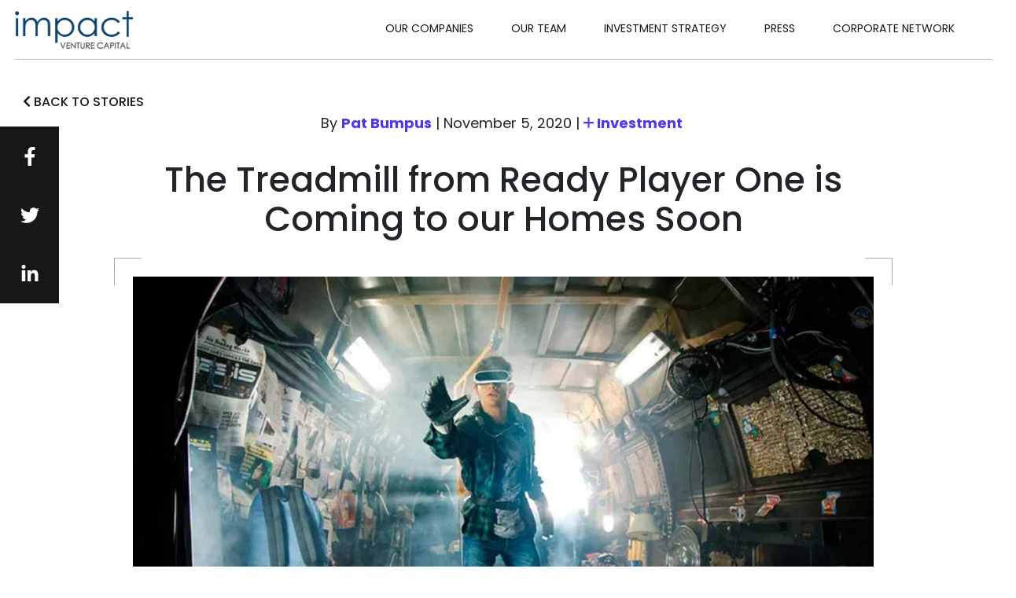

--- FILE ---
content_type: text/html; charset=UTF-8
request_url: https://impactvc.com/corporate-network/the-treadmill-from-ready-player-one-is-coming-to-our-homes-soon/
body_size: 7993
content:
<!doctype html><html lang=en-us>
<head>
<meta charset=utf-8>
<meta name=viewport content="width=device-width,initial-scale=1,shrink-to-fit=no">
<title>
The Treadmill from Ready Player One is Coming to our Homes Soon
</title>
<meta name=title content="The Treadmill from Ready Player One is Coming to our Homes Soon">
<meta name=description content="Infinadeck CEO, Ken Bossung speaks about his company's new omnidirectional VR treadmill.">
<meta name=summary content="If you are in the VR field since some years, for sure you remember the hype when the Infinadeck was revealed. It was a very big treadmill, offering true natural locomotion: with it, you didn&rsquo;t need weird movements like walking in place or slipping on a surface, but you could just walk like in real life to walk in VR. It seemed great from the videos, but its problems were its dimensions, because it was enormous, and its price (it was never revealed publicly, but rumors talked about $50-100K per unit).">
<meta name=date content="2020-11-05 19:18:00 +0000 UTC">
<meta property="og:date" content="2020-11-05 19:18:00 +0000 UTC">
<meta name=og:title content="The Treadmill from Ready Player One is Coming to our Homes Soon">
<meta property="og:description" content="Infinadeck CEO, Ken Bossung speaks about his company's new omnidirectional VR treadmill.">
<meta property="og:image" content="https://impactvc.netlify.app">
<meta property="og:url" content="https://impactvc.netlify.apphttps://impactvc.netlify.app/corporate-network/the-treadmill-from-ready-player-one-is-coming-to-our-homes-soon/">
<meta property="og:site_name" content="Impact VC">
<meta property="og:type" content="website"><meta name=robots content="index, follow">
<meta property="twitter:card" content="summary_large_image">
<meta property="twitter:url" content="https://impactvc.netlify.apphttps://impactvc.netlify.app/corporate-network/the-treadmill-from-ready-player-one-is-coming-to-our-homes-soon/">
<meta name=twitter:title content="The Treadmill from Ready Player One is Coming to our Homes Soon">
<meta property="twitter:description" content="Infinadeck CEO, Ken Bossung speaks about his company's new omnidirectional VR treadmill.">
<meta property="twitter:image" content="https://impactvc.netlify.app">
<link rel=apple-touch-icon href=/applehug-touch-icon.png sizes=180x180>
<link rel=icon href=/favicon-32x32.png sizes=32x32 type=image/png>
<link rel=icon href=/favicon-16x16.png sizes=16x16 type=image/png>
<link rel=mask-icon href=/safari-pinned-tab.svg>
<link rel=icon href=/favicon.ico>
<meta name=msapplication-TileColor content="#b88856">
<meta name=theme-color content="#ffffff">
<link href=https://cdn.jsdelivr.net/npm/bootstrap@5.0.2/dist/css/bootstrap.min.css rel=stylesheet integrity=sha384-EVSTQN3/azprG1Anm3QDgpJLIm9Nao0Yz1ztcQTwFspd3yD65VohhpuuCOmLASjC crossorigin=anonymous>
<link rel=stylesheet href=https://impactvc.netlify.app/src/css/site.css>
<link rel=canonical href=https://impactvc.netlify.app/corporate-network/the-treadmill-from-ready-player-one-is-coming-to-our-homes-soon/><script src=https://code.jquery.com/jquery-3.2.1.slim.min.js integrity=sha384-KJ3o2DKtIkvYIK3UENzmM7KCkRr/rE9/Qpg6aAZGJwFDMVNA/GpGFF93hXpG5KkN crossorigin=anonymous></script>
<script src=https://cdn.jsdelivr.net/npm/@popperjs/core@2.9.2/dist/umd/popper.min.js integrity=sha384-IQsoLXl5PILFhosVNubq5LC7Qb9DXgDA9i+tQ8Zj3iwWAwPtgFTxbJ8NT4GN1R8p crossorigin=anonymous></script>
<script src=https://cdn.jsdelivr.net/npm/bootstrap@5.0.2/dist/js/bootstrap.min.js integrity=sha384-cVKIPhGWiC2Al4u+LWgxfKTRIcfu0JTxR+EQDz/bgldoEyl4H0zUF0QKbrJ0EcQF crossorigin=anonymous></script>
<link rel=preconnect href=https://fonts.googleapis.com>
<link rel=preconnect href=https://fonts.gstatic.com crossorigin>
<link rel=preconnect href=https://fonts.googleapis.com>
<link rel=preconnect href=https://fonts.gstatic.com crossorigin>
<link href="https://fonts.googleapis.com/css2?family=Poppins:wght@400;500;700&display=swap" rel=stylesheet>
<script defer src=https://ajax.googleapis.com/ajax/libs/jquery/3.5.1/jquery.min.js></script>
<script type=text/javascript src=https://impactvc.netlify.app/src/js/site.js></script>
<script defer src=https://pro.fontawesome.com/releases/v5.15.4/js/all.js integrity=sha384-8nTbev/iV1sg3ESYOAkRPRDMDa5s0sknqroAe9z4DiM+WDr1i/VKi5xLWsn87Car crossorigin=anonymous></script>
<script src=https://unpkg.com/@lottiefiles/lottie-player@latest/dist/lottie-player.js></script>
<script src=https://unpkg.com/@lottiefiles/lottie-interactivity@latest/dist/lottie-interactivity.min.js></script>
<!-- Google tag (gtag.js) -->
<script async src="https://www.googletagmanager.com/gtag/js?id=G-3QZRHL7DYT"></script>
<script>
  window.dataLayer = window.dataLayer || [];
  function gtag(){dataLayer.push(arguments);}
  gtag('js', new Date());
  gtag('config', 'G-3QZRHL7DYT');
</script></head>
<body>
<div id=main-container class=px-3>
<main>
<div>
<nav class="d-flex d-xl-none w-100 menu-mobile-border">
<div class="site-container-1340 container-1316-override">
<div class="row justify-content-between align-items-center mobile-nav-row d-xl-none">
<div class=col-auto>
<a href=/ class=header-logo>
<img src=/assets/brand/ImpactVC-logo.png alt>
<p class=sr-only>Impact VC</p>
</a>
</div>
<div class=col-auto>
<i class="fas fa-bars nav-menu-toggle-btn nav-btn-open" aria-hidden=true></i>
<i class="far fa-times nav-menu-toggle-btn nav-btn-close" aria-hidden=true></i>
</div>
</div>
</div>
</nav>
<nav class="d-none d-xl-flex w-100 main-navigation">
<div class="site-container-1340 border-bottom-mid main-fixed">
<div class="row justify-content-between align-items-center w-100">
<div class=col>
<a href=/ class=header-logo>
<img src=/assets/brand/ImpactVC-logo.png alt>
<p class=sr-only>Impact VC</p>
</a>
</div>
<div class=col-auto>
<ul class="ul-reset d-flex justify-content-end align-items-center">
<li class=nav-menu-item>
<a href=/our-companies class=nav-link id=nav-our-company>Our Companies</a>
</li>
<li class=nav-menu-item>
<a href=/our-team class=nav-link id=nav-our-team>Our Team</a>
</li>
<li class=nav-menu-item>
<a href=/investment-strategy class=nav-link id=nav-investment-strategy>Investment Strategy</a>
</li>
<li class=nav-menu-item>
<a href=/press class=nav-link id=nav-press>Press</a>
</li>
<li class=nav-menu-item>
<a href=/corporate-network class=nav-link id=nav-stories>Corporate Network</a>
</li>
</ul>
</div>
</div>
</div>
</nav>
</div>
<div id=mobile-nav class=mobile-nav>
<div class="container h-100">
<div class="row py-3">
<div class="col-12 d-flex flex-column justify-content-between px-0">
<ul class="ul-reset mobile-ul mobile-nav-products-title">
<li class=mobile-nav-menu-item>
<a href=/our-companies class="d-flex justify-content-between submenu-link w-100 py-3 align-items-center mobile-menu-news-link" role=button>
<div class="d-flex align-items-center">
<span class="mobile-nav-menu-page h5-heading">
Our Companies
</span>
</div>
<span class="mobile-nav-triangle invisible">
<i class="fas fa-chevron-right" aria-hidden=true></i>
</span>
</a>
</li>
<li class=mobile-nav-menu-item>
<a href=/our-team class="d-flex justify-content-between submenu-link w-100 py-3 align-items-center mobile-menu-news-link" role=button>
<div class="d-flex align-items-center">
<span class="mobile-nav-menu-page h5-heading">
Our Team
</span>
</div>
<span class="mobile-nav-triangle white-text invisible">
<i class="fas fa-chevron-right" aria-hidden=true></i>
</span>
</a>
</li>
<li class=mobile-nav-menu-item>
<a href=/investment-strategy class="d-flex justify-content-between submenu-link w-100 py-3 align-items-center mobile-menu-news-link" role=button>
<div class="d-flex align-items-center">
<span class="mobile-nav-menu-page h5-heading">
Investment Strategy
</span>
</div>
<span class="mobile-nav-triangle white-text invisible">
<i class="fas fa-chevron-right" aria-hidden=true></i>
</span>
</a>
</li>
<li class=mobile-nav-menu-item>
<a href=/press class="d-flex justify-content-between submenu-link w-100 py-3 align-items-center mobile-menu-news-link" role=button>
<div class="d-flex align-items-center">
<span class="mobile-nav-menu-page h5-heading">
Press
</span>
</div>
<span class="mobile-nav-triangle white-text invisible">
<i class="fas fa-chevron-right" aria-hidden=true></i>
</span>
</a>
</li>
<li class=mobile-nav-menu-item>
<a href=/corporate-network class="d-flex justify-content-between submenu-link w-100 py-3 align-items-center mobile-menu-news-link" role=button>
<div class="d-flex align-items-center">
<span class="mobile-nav-menu-page h5-heading">
Corporate Network
</span>
</div>
<span class="mobile-nav-triangle white-text invisible">
<i class="fas fa-chevron-right" aria-hidden=true></i>
</span>
</a>
</li>
<li class=mobile-nav-menu-item>
<button type=button class="d-flex justify-content-between submenu-link w-100 py-3 align-items-center mobile-menu-news-link" role=button id=privacy-submenu-mobile>
<div class="d-flex align-items-center">
<span class="mobile-nav-menu-page h5-heading">
Privacy & More
                </span>
</div>
<span class=mobile-nav-triangle>
<i class="fas fa-chevron-right"></i>
</span>
</button>
</li>
</ul>
<div class=mobile-menu-cta>
<a href="https://impactvc.typeform.com/startups?typeform-source=impactvc.com" target=_blank class="btn-secondary btn-size-lg w-100">Connect</a>
</div>
</div>
</div>
</div>
</div>
<div id=privacy-nav class=privacy-nav>
<div class="container h-100">
<div class="row py-3">
<div class=col-12>
<button type=button id=removePrivacyNav class=h5-heading>
<i class="far fa-chevron-left"></i> Back
</button>
</div>
</div>
<div class=row>
<div class="col-12 d-flex flex-column justify-content-between px-0">
<ul class="ul-reset mobile-ul mobile-nav-products-title">
<li class=mobile-nav-menu-item>
<a href=/privacy class="d-flex justify-content-between submenu-link w-100 py-3 align-items-center mobile-menu-news-link" role=button>
<div class="d-flex align-items-center">
<span class="mobile-nav-menu-page h5-heading">
privacy
</span>
</div>
<span class="mobile-nav-triangle invisible">
<i class="fas fa-chevron-right" aria-hidden=true></i>
</span>
</a>
</li>
<li class=mobile-nav-menu-item>
<a href=/terms class="d-flex justify-content-between submenu-link w-100 py-3 align-items-center mobile-menu-news-link" role=button>
<div class="d-flex align-items-center">
<span class="mobile-nav-menu-page h5-heading">
terms
</span>
</div>
<span class="mobile-nav-triangle white-text invisible">
<i class="fas fa-chevron-right" aria-hidden=true></i>
</span>
</a>
</li>
<li class=mobile-nav-menu-item>
<a href=/accessibility class="d-flex justify-content-between submenu-link w-100 py-3 align-items-center mobile-menu-news-link" role=button>
<div class="d-flex align-items-center">
<span class="mobile-nav-menu-page h5-heading">
accessibility
</span>
</div>
<span class="mobile-nav-triangle white-text invisible">
<i class="fas fa-chevron-right" aria-hidden=true></i>
</span>
</a>
</li>
</ul>
<div class=mobile-menu-cta>
<a href="https://impactvc.typeform.com/startups?typeform-source=impactvc.com" target=_blank class="btn-secondary btn-size-lg w-100">Connect</a>
</div>
</div>
</div>
</div>
</div>
<div class="blog-page-section team-memeber-page-padding">
<section id=blog-nav-section>
<div class=site-container-1340>
<div class=row>
<div class=col-12>
<a href=/corporate-network class=black-link>
<i class="fas fa-chevron-left"></i> Back to stories
</a>
</div>
</div>
</div>
</section>
<aside class="d-none d-lg-block">
<ul class="sharer ul-reset my-lg-3 justify-content-end">
<li class=nav-item>
<a class=nav-link target=_blank href="https://www.facebook.com/sharer.php?u=https%3a%2f%2fimpactvc.netlify.app%2fcorporate-network%2fthe-treadmill-from-ready-player-one-is-coming-to-our-homes-soon%2f&t=The%20Treadmill%20from%20Ready%20Player%20One%20is%20Coming%20to%20our%20Homes%20Soon">
<i class="fa-fw fab fa-facebook-f"></i>
</a>
</li>
<li class=nav-item>
<a class=nav-link target=_blank href="https://twitter.com/intent/tweet?url=https%3a%2f%2fimpactvc.netlify.app%2fcorporate-network%2fthe-treadmill-from-ready-player-one-is-coming-to-our-homes-soon%2f&text=The%20Treadmill%20from%20Ready%20Player%20One%20is%20Coming%20to%20our%20Homes%20Soon">
<i class="fa-fw fab fa-twitter"></i>
</a>
</li>
<li class=nav-item>
<a class=nav-link target=_blank href="https://www.linkedin.com/shareArticle?url=https%3a%2f%2fimpactvc.netlify.app%2fcorporate-network%2fthe-treadmill-from-ready-player-one-is-coming-to-our-homes-soon%2f&title=The%20Treadmill%20from%20Ready%20Player%20One%20is%20Coming%20to%20our%20Homes%20Soon">
<i class="fa-fw fab fa-linkedin-in"></i>
</a>
</li>
</ul>
</aside>
<section class=site-container-992>
<div class=row>
<div class="col-12 text-center">
<p>By <a href=/authors/pat-bumpus class=primary-link>Pat Bumpus</a> | November 5, 2020 |
<a class="primary-link mr-2" href=/tags/investment>
<i class="far fa-plus mr-2"></i>Investment
</a>
</p>
<h1 class="h2-heading pt-3 py-lg-3">The Treadmill from Ready Player One is Coming to our Homes Soon</h1>
<ul class="sharer ul-reset my-lg-3 justify-content-end">
<li class=nav-item>
<a class=nav-link target=_blank href="https://www.facebook.com/sharer.php?u=https%3a%2f%2fimpactvc.netlify.app%2fcorporate-network%2fthe-treadmill-from-ready-player-one-is-coming-to-our-homes-soon%2f&t=The%20Treadmill%20from%20Ready%20Player%20One%20is%20Coming%20to%20our%20Homes%20Soon">
<i class="fa-fw fab fa-facebook-f"></i>
</a>
</li>
<li class=nav-item>
<a class=nav-link target=_blank href="https://twitter.com/intent/tweet?url=https%3a%2f%2fimpactvc.netlify.app%2fcorporate-network%2fthe-treadmill-from-ready-player-one-is-coming-to-our-homes-soon%2f&text=The%20Treadmill%20from%20Ready%20Player%20One%20is%20Coming%20to%20our%20Homes%20Soon">
<i class="fa-fw fab fa-twitter"></i>
</a>
</li>
<li class=nav-item>
<a class=nav-link target=_blank href="https://www.linkedin.com/shareArticle?url=https%3a%2f%2fimpactvc.netlify.app%2fcorporate-network%2fthe-treadmill-from-ready-player-one-is-coming-to-our-homes-soon%2f&title=The%20Treadmill%20from%20Ready%20Player%20One%20is%20Coming%20to%20our%20Homes%20Soon">
<i class="fa-fw fab fa-linkedin-in"></i>
</a>
</li>
</ul>
</div>
</div>
</section>
<section class="site-container-992 team-memeber-page-padding">
<div class=row>
<div class="col-12 position-relative p-4">
<lottie-player class="lottie-animation top-left-grid-lines" src=https://lottie.host/f2b37aa9-6771-4aa5-9d99-6d65a1150677/b6GPARox1l.json background=transparent speed=1 autoplay></lottie-player>
<lottie-player class="lottie-animation top-right-grid-lines" src=https://lottie.host/d62e758e-ff36-4edc-b578-de7f87c1246d/nkztg2WWrA.json background=transparent speed=1 autoplay></lottie-player>
<lottie-player class="lottie-animation bottom-left-grid-lines" src=https://lottie.host/134b01d6-9574-4249-b004-1aad45b469bd/tdAEKsnWCw.json background=transparent speed=1 autoplay></lottie-player>
<lottie-player class="lottie-animation bottom-right-grid-lines" src=https://lottie.host/0e331311-1692-4bf9-87ba-4f794b4f7c8d/T6vND36dvv.json background=transparent speed=1 autoplay></lottie-player>
<img src=/images/uploads/the-treadmill-from-ready-player-one-is-coming-to-our-homes-soon-featured.jpg alt="Image from Warner Bros film, Ready Player One" class=w-100>
</div>
<div class="col-12 py-5">
<div class=blog-page-content>
<p>If you are in the VR field since some years, for sure you remember the hype when the <a href=https://infinadeck.com/>Infinadeck</a> was revealed. It was a very big treadmill, offering true natural locomotion: with it, you didn&rsquo;t need weird movements like walking in place or slipping on a surface, but you could just walk like in real life to walk in VR. It seemed great from the videos, but its problems were its dimensions, because it was enormous, and its price (it was never revealed publicly, but rumors talked about $50-100K per unit).</p>
<p>The company kept sharing updates, but like 1-2 years ago, we stopped having news about it. Many of us thought it had busted. Since I was very interested in the technology, I have decided to contact Infinadeck, and talking with the CEO Kenneth Bossung, I discovered that the company is not only still in operation, but that has very exciting upcoming news. What am I talking about? Read the interview to discover it ?</p>
<p><strong>Hello Kenneth, please introduce yourself to my readers!</strong></p>
<p>Hello everyone, I&rsquo;m Ken Bossung, the CEO of Infinadeck. I have been a business and sales executive for over 30 years and been a founding team and/or senior member of multiple venture-backed companies start-ups, many of which have been acquired. Prior to joining Infinadeck, I was Global Vice President of Baseform, where I led worldwide sales.</p>
<p><strong>Can you tell us something about Infinadeck?</strong></p>
<p>We have created a device that will change the world and the way people do many things now and in the future. Imagine a treadmill that allows you to walk or run in any direction immersed in a virtual world. Imagine yourself being able to go to&mldr; any park, any city, any trail, any museum, or play any game&mldr; anywhere in the world without leaving your own home. The Infinadeck has made that a reality.</p>
<p><a href="https://www.youtube.com/watch?v=foHmSC-MeGA&t=36s"><img src=/images/uploads/infinadeck-youtube-01.jpg alt="Screenshot of Infinadeck youtube video, The Next Step in VR Locomotion" title="Youtube video, The Next Step in VR Locomotion"></a></p>
<p>This was the last video published on Youtube 2 years ago</p>
<p><strong>Technically speaking, how does it work?</strong></p>
<p>The Infinadeck currently uses very simple and lightweight <a href=https://skarredghost.com/2017/03/29/how-to-use-vive-trackers-without-vive-headset/>trackers</a>, one on each foot and one on a belt for your back. When the user moves, these trackers send a signal to our control system which moves the Infinadeck instantaneously. It is an actual treadmill. You can walk on the deck in your bare feet if you want. There are no special shoes required. The feeling is natural, just like normal walking. It is not like walking on a <a href=https://skarredghost.com/2019/05/18/cyberith-virtualizer-elite-2-backers/>slide-mill</a>, slipping around on a slick surface with un-natural walking. These kind of videos made us hyped on the technology.</p>
<p><strong>And How have you managed to implement little treadmills inside a big treadmill?</strong></p>
<p>The way the unit works is not with many little treadmills, it&rsquo;s actually one very long belt that serpentines under the deck of the treadmill and comes up one belt over. This keeps consistency on the belt as the user&rsquo;s foot will be on at least 2 parts and sometimes 3 at any given time.</p>
<p><strong>I remember with my first startup we tried to cope with the problem of motion sickness by letting people walk in place to walk in VR, but it didn&rsquo;t feel natural. Also, treadmills like Omni seem like slipping on ice. How is walking on Infinadeck?</strong></p>
<p>While using The Infinadeck, there is limited or no effects of VR sickness. The natural movements from our omni-directional treadmill coupled with real-world references built into the Infinadeck system provide a stable comfortable experience. If you view the latest videos on our web-site, you will see it is natural and not slipping around on a surface. When the user stops walking, the device stops.</p>
<p><a href="https://www.youtube.com/watch?v=n40QnhIL6MU"><img src=/images/uploads/infinadeck-youtube-02.jpg alt="Screenshot image of youtube video, Infinadeck Move Beyond" title="Youtube video, Infinadeck Move Beyond"></a></p>
<p>This is the new video showcasing the new Infinadeck technology.</p>
<p>It is natural walking and the distance you are actually walking on The Infinadeck is the same as in the VR experience, so they are in-sync, and your brain likes this.</p>
<p><strong>Can I also run on it?</strong></p>
<p>The user can jog on the treadmill now and by January 2021, the unit will have a speed of 6MPH (10 KPH)</p>
<p><strong>How do you guarantee the safety of the user while they are blind walking?</strong></p>
<p>There a number of safety features incorporated on The Infinadeck. The users are always safe on The Infinadeck. As they walk in VR, they can see the safety ring in their peripheral vision at any time, they can reach out and grab the ring. When they grab and move the ring, the unit immediately will stop. The sensors on the users also signal the system if there is an abnormal situation and the unit will stop.</p>
<p><strong>What are the features of the Infinadeck you are the proudest of?</strong></p>
<p>The ability for anyone to hop on The Infinadeck and have an incredible, truly immersive experience. It feels so natural that for the first time, a user can really experience really being IN VR. There is no brain power focused on walking as it is so natural. Within a few minutes, users gain the confidence to walk on the system without limits.</p>
<p><img src=/images/uploads/infinadeck-device.jpg alt="Infinadeck device and a user wearing the tracker on the leg." title="Infinadeck device and a user wearing the tracker on the leg"></p>
<p><strong>It&rsquo;s a while that the community doesn&rsquo;t hear from you. How is business doing?</strong></p>
<p>Business for Infinadeck is going very well. At the end of 2019, we took on some investors and we now have many clients in the health care, education, military, and film production industries. These are the types of clients that seek solutions that truly simulate natural walking. We are focused on the business markets now while we finalize our consumer-based units for the masses, a smaller, faster, lighter, consumer priced device.</p>
<p><strong>Can you give me some examples of your typical customers?</strong></p>
<p>The US Army, US Navy, US Air Force, Food and Drug Administration (FDA), and large medical facilities are clients of ours. We have clients in Europe, The US, and in Australia,</p>
<p><strong>Do you think that what you are doing can be miniaturized in the future and become a consumer device (like in Ready Player One) or is it highly improbable?</strong></p>
<p>As mentioned, we will introduce our consumer device for the masses soon. Our future consumer unit will be smaller (in height, length, and width), be far lighter, be very fast and reactive, and be priced for consumers so anyone can have one. The walking surface will be small too. It will be made for the home. And users will have access to a software platform to access games and fitness apps to take full advantage of The Infinadeck.</p>
<p><img src=/images/uploads/ready-player-one.jpg alt="Image of treadmill from Ready Player One film." title="Image of treadmill from Ready Player One film"></p>
<p>Look at the treadmill from the movie: it looks like The Infinadeck. Probably Spielberg has taken inspiration from it (Image by Warner Bros)</p>
<p><strong>What&rsquo;s the cost of an Infinadeck treadmill and how can it be purchased?</strong></p>
<p>Individuals seeking this information can contact us at <a href=mailto:%20sales@infinadeck.com>sales@infinadeck.com</a>. The unit configurations drive our pricing.</p>
<p><strong>What are Infinadeck&rsquo;s plans in the short, mid and long term?</strong></p>
<p>Our short term plan is to focus on the business or enterprise markets for our customers. In the medium term, we will roll out our consumer device and in the long term, there will be Infinadecks all over the world, in many households for users to go anywhere they want in VR and at the same time, get great exercise and most importantly, have tons of fun. They will be able to access any games or fitness apps or tour anywhere they want&mldr; all on The Infinadeck</p>
<p><strong>What is the biggest lesson that you&rsquo;ve learned in these years of VR business that you want to share with the community?</strong></p>
<p>The biggest lesson is that like any other force, VR will persist and it is now here to stay. And, it will impact all aspects of our lives in extremely positive ways. The use cases people are using VR for are incredible. I listen to them every day and it is amazing what people are doing with this technology.</p>
<p>I thank a lot Ken for the time he has dedicated to me. What I found amazing from this interview is that not only Infinadeck is still in business, but it is even aiming at the consumer market! I&rsquo;m very curious to see how they&rsquo;ll be able to miniaturize their existing technology and how they&rsquo;ll integrate it into already existing games like Half-Life: Alyx. I&rsquo;m also curious about the final price. I&rsquo;m looking at it with great attention, because the movement that the Infinadeck allows is truly natural, and this has the potential to become the best locomotion option we may have for VR. Fingers crossed for the next year&mldr;</p>
<p>(Header image by Warner Bros)</p>
</div>
</div>
<div class=col-12><div class="tags my-3"><a class="badge mr-2" href=/tags/investment>
<i class="fas fa-tag mr-2"></i>Investment
</a></div></div>
<div class=col-12>
</div>
</div>
</div>
</section>
<section class="site-container-992 team-memeber-page-padding">
<div class=site-container-1340>
<div class=row>
<div class="col-12 text-center">
<p class=h4-heading>
<i class="far fa-plus mr-2 primary-text"></i> More from Impact Venture Capital
</p>
</div><div class="col-12 d-lg-none popular-blog-roll-article">
</div><div class="col-12 d-lg-none popular-blog-roll-article">
</div><div class="col-12 d-lg-none popular-blog-roll-article">
</div><div class="article item-post col-12 col-lg-6 mt-4 d-none d-lg-block">
<div class="post_article p-3 position-relative">
<a href=/corporate-network/geeq-secures-financing-led-by-impact-venture-capital/ class=position-relative>
<img src=/images/uploads/geeq-secures-financing-led-by-impact-venture-capital-thumb.jpg alt="Image of the globe at night with the electric lights of metropolitan areas shining." class="w-100 opactity-antimation">
</a>
<div class=blog-category>
<a class="white-link mr-2" href=/tags/investment>
<i class="far fa-plus mr-2"></i>Investment
</a>
</p>
</div>
<a href=/corporate-network/geeq-secures-financing-led-by-impact-venture-capital/>
<div class=blog-roll-title>
<h5 class=mx-auto>Geeq Secures Financing Led by Impact Venture Capital</h5>
</div>
</a>
</div>
</div><div class="article item-post col-12 col-lg-6 mt-4 d-none d-lg-block">
<div class="post_article p-3 position-relative">
<a href=/corporate-network/cornami-achieves-unprecedented-1000000x-acceleration/ class=position-relative>
<img src=/images/uploads/1000000-x-acceleration-to-deliver-real-time-fully-homomorphic-encryption-fhe-thumb.jpg alt="Concept image of quantum-secure privacy-preserving computing." class="w-100 opactity-antimation">
</a>
<div class=blog-category>
<a class="white-link mr-2" href=/tags/investment>
<i class="far fa-plus mr-2"></i>Investment
</a>
</p>
</div>
<a href=/corporate-network/cornami-achieves-unprecedented-1000000x-acceleration/>
<div class=blog-roll-title>
<h5 class=mx-auto>Cornami Achieves Unprecedented 1,000,000x Acceleration to Deliver Real-Time Fully Homomorphic Encryption (FHE)</h5>
</div>
</a>
</div>
</div>
</div>
</div>
</section>
<script type=text/javascript>setTimeout(()=>{if(window.location.href.split('/blog/').length>1){var a=$('.blog-page-content').find('a');$.each(a,(b,a)=>{$(a).attr('href').split('http').length>1&&$(a).attr('target','_blank'),$(a).attr('href').split('https').length>1&&$(a).attr('target','_blank')})}},500)</script>
</div>
</main>
<section id=site-cta-section>
<div class="site-container-1340 grid container px-lg-0">
<div class=item>
<lottie-player class="lottie-animation top-left-grid-lines" src=https://lottie.host/f2b37aa9-6771-4aa5-9d99-6d65a1150677/b6GPARox1l.json background=transparent speed=1 autoplay></lottie-player>
<lottie-player class="lottie-animation top-right-grid-lines" src=https://lottie.host/d62e758e-ff36-4edc-b578-de7f87c1246d/nkztg2WWrA.json background=transparent speed=1 autoplay></lottie-player>
<lottie-player class="lottie-animation bottom-left-grid-lines" src=https://lottie.host/134b01d6-9574-4249-b004-1aad45b469bd/tdAEKsnWCw.json background=transparent speed=1 autoplay></lottie-player>
<lottie-player class="lottie-animation bottom-right-grid-lines" src=https://lottie.host/0e331311-1692-4bf9-87ba-4f794b4f7c8d/T6vND36dvv.json background=transparent speed=1 autoplay></lottie-player>
<div class="purple-bg cta-padding">
<div class=row>
<div class="col-12 col-lg-9 pr-lg-3">
<div class=w-lg-75>
<p class="h4-heading mb-2">Got A Big Idea?</p>
<p class="h5-heading mb-2">Tell us more about your project.</p>
<p>We receive a lot of pitch decks, so it may take us a little while to get back to you if we think that there might be a fit. We hope to see you soon!</p>
<div class=d-lg-none>
<a href="https://impactvc.typeform.com/startups?typeform-source=impactvc.com" target=_blank class="btn-primary btn-size-sm">Connect</a>
</div>
</div>
</div>
<div class="col-12 col-lg-3 pl-lg-3 mt-4 mt-lg-0">
<p class="h5-heading mb-2">Subscribe to get news and updates sent to your inbox.</p>
<div class=d-lg-none><a href=/subscribe class="btn-primary-alt btn-size-sm">Subscribe</a></div>
</div>
</div>
<div class="row d-none d-lg-flex">
<div class="col-12 col-lg-9 pr-lg-3">
<a href="https://impactvc.typeform.com/startups?typeform-source=impactvc.com" target=_blank class="btn-primary btn-size-sm">Connect</a>
</div>
<div class="col-12 col-lg-3 pl-lg-3">
<a href=/subscribe class="btn-primary-alt btn-size-sm">Subscribe</a>
</div>
</div>
</div>
</div>
</div>
</section>
<footer>
<div class="site-container-1340 container-1416-override">
<div class="row justify-content-between align-items-center py-3">
<div class="col-auto mx-auto mx-md-0">
<a href=/ class=footer-logo>
<img src=/assets/brand/ImpactVC-logo.png alt>
<p class=sr-only>Impact VC</p>
</a>
</div>
<div class="col-12 col-md-auto mt-4 mt-md-0 d-md-none">
<ul class="ul-reset d-flex justify-content-center">
<li class=footer-social>
<a href=https://www.facebook.com/impactVC/ target=_blank><i class="fab fa-facebook-f"></i>
<span class=sr-only>facebook link</span>
</a>
</li>
<li class=footer-social>
<a href=https://twitter.com/VCimpact target=_blank><i class="fab fa-twitter"></i><span class=sr-only>twitter link</span></a>
</li>
<li class=footer-social>
<a href=https://www.youtube.com/channel/UCXxumLFZkytZGG4INsbNOXg target=_blank><i class="fab fa-youtube"></i><span class=sr-only>youtube link</span></a>
</li>
</ul>
</div>
<div class="col-12 col-md-auto mt-4 mt-lg-0">
<ul class="ul-reset d-flex flex-column flex-md-row d-lg-none text-center">
<li class="footer-link copyright mt-2">
<a href=/privacy>Privacy</a>
</li>
<li class="footer-link copyright mt-2">
<a href=/terms>Terms</a>
</li>
<li class="footer-link copyright mt-2">
<a href=/accessibility>Accessibility</a>
</li>
<li class="footer-link copyright mt-2">
<a href="https://impactvc.typeform.com/startups?typeform-source=impactvc.com" target=_blank>Connect</a>
</li>
</ul>
<ul class="ul-reset d-none d-lg-flex">
<li class="footer-link copyright">
<a href=/privacy>Privacy</a>
</li>
<li class="footer-link copyright">
<a href=/terms>Terms</a>
</li>
<li class="footer-link copyright">
<a href=/accessibility>Accessibility</a>
</li>
<li class="footer-link copyright">
<a href="https://impactvc.typeform.com/startups?typeform-source=impactvc.com" target=_blank>Connect</a>
</li>
</ul>
</div>
</div>
<div class="row justify-content-between align-items-center pb-3">
<div class="col-12 col-md-auto t-c-l">
<p class="copyright mb-0">&copy; 2026 Impact Venture Capital <span class="d-none d-lg-inline-flex">|</span><br class=d-lg-none>&nbsp;3941 Park Dr Suite 20522, El Dorado Hills, CA 95762 <span class="d-none d-lg-inline-flex">|</span><br class=d-lg-none>&nbsp;Made by
<a href=https://growdnd.com/ target=_blank>GROW</a>
<a href=https://growdnd.com/ target=_blank><i class="far fa-external-link-alt"></i>
<span class=sr-only>exit link to GROW</span>
</a>
</p>
</div>
<div class="col-12 col-md-auto d-none d-md-flex">
<ul class="ul-reset d-flex">
<li class=footer-social>
<a href=https://www.facebook.com/impactVC/ target=_blank><i class="fab fa-facebook-f"></i><span class=sr-only>facebook link</span></a>
</li>
<li class=footer-social>
<a href=https://twitter.com/VCimpact target=_blank><i class="fab fa-twitter"></i><span class=sr-only>twitter link</span></a>
</li>
<li class=footer-social>
<a href=https://www.youtube.com/channel/UCXxumLFZkytZGG4INsbNOXg target=_blank><i class="fab fa-youtube"></i><span class=sr-only>youtube link</span></a>
</li>
</ul>
</div>
</div>
</div>
</footer>
<link href=https://cdn.jsdelivr.net/npm/bootstrap@5.0.2/dist/css/bootstrap.min.css rel=stylesheet integrity=sha384-EVSTQN3/azprG1Anm3QDgpJLIm9Nao0Yz1ztcQTwFspd3yD65VohhpuuCOmLASjC crossorigin=anonymous>
<script src=https://cdn.jsdelivr.net/npm/bootstrap@5.0.2/dist/js/bootstrap.bundle.min.js integrity=sha384-MrcW6ZMFYlzcLA8Nl+NtUVF0sA7MsXsP1UyJoMp4YLEuNSfAP+JcXn/tWtIaxVXM crossorigin=anonymous></script>
</div>
</body>
</html>

--- FILE ---
content_type: text/css; charset=UTF-8
request_url: https://impactvc.netlify.app/src/css/site.css
body_size: 3976
content:
.sr-only{clip:rect(0,0,0,0);border:0;height:1px;margin:-1px;overflow:hidden;padding:0;position:absolute;width:1px}body,html{color:#171717;font-family:Poppins,sans-serif!important;font-size:16px;font-weight:400;height:100%;line-height:30px;margin:0;scroll-behavior:smooth;text-align:left;transition:.5s}.container{padding:unset!important}.site-container-1340{margin:auto;max-width:1340px!important;position:relative;width:100%}.site-container-1200{margin:auto;max-width:1200px;position:relative;width:100%}.site-container-992{margin:auto;max-width:992px;position:relative;width:100%}.container-fluid{margin-left:auto;margin-right:auto;padding-left:15px!important;padding-right:15px!important;width:100%}@media (min-width:992px){.container-fluid{padding-left:50px!important;padding-right:50px!important}}.ul-reset{list-style-type:none;margin:0;padding:0}ol li,ul li{font-family:Poppins,sans-serif!important;font-size:18px;font-weight:400;line-height:30px}@media (min-width:992px){.col-lg-5col{flex:0 0 auto!important;width:20%!important}}.mr-2{margin-right:.25rem!important}.t-c-l{text-align:center!important}@media (min-width:992px){.t-c-l{text-align:left!important}}.team-memeber-page-padding{padding-left:13px!important;padding-right:13px!important}.secondary-text,span.SubHead{color:#1b2942!important}.white-text{color:#fff!important}.mid-black-text{color:grey!important}.primary-text{color:#4d39e9!important}.red-text{color:red!important}.primary-link{color:#4d39e9!important;font-weight:700;text-decoration:none;transition:.5s!important}.black-link,.primary-link:active,.primary-link:hover{color:#171717!important}.black-link{font-weight:500;text-decoration:none;text-transform:uppercase;transition:.5s!important}.black-link:active,.black-link:hover{color:#4d39e9!important}.white-link{color:#fff!important;font-weight:500;text-decoration:none;text-transform:uppercase;transition:.5s!important}.white-link:active,.white-link:hover{color:#4d39e9!important}.primary-link-alt{color:#29b494!important;font-weight:700;text-decoration:none;transition:.5s!important}.primary-link-alt:active,.primary-link-alt:hover,.secondary-link{color:#1b2942!important}.secondary-link{font-weight:700;text-decoration:underline;transition:.5s!important}.secondary-link:active,.secondary-link:hover{color:#29b494!important}.bold{font-weight:500!important}.bolder{font-weight:700!important}h1,h2,h3,h4,h5,h6{color:unset}.h1-heading,h1{font-family:Poppins,sans-serif!important;font-size:44px!important;font-weight:500;line-height:58px!important;position:relative}@media (min-width:992px){.h1-heading,h1{font-size:56px!important;line-height:64px!important}}.h1-heading:before,h1:before{background:repeating-linear-gradient(135deg,transparent,#4d39e9 1px,#4d39e9 0,transparent 2px,transparent 8px);content:"";height:20px;left:0;margin:0 auto;position:absolute;right:0;text-align:center;top:-25px;width:100%}h1.h2-heading:before{content:unset}.h1-home-heading{font-family:Poppins,sans-serif!important;font-size:28px!important;font-weight:500;line-height:30px!important}.h1-home-heading:before{content:unset}@media (min-width:992px){.h1-home-heading{font-size:44px!important;line-height:58px!important}}.h2-heading,h2{font-family:Poppins,sans-serif!important;font-size:36px!important;font-weight:500;line-height:44px!important}@media (min-width:992px){.h2-heading,h2{font-family:Poppins,sans-serif!important;font-size:44px!important;font-weight:500;line-height:50px!important}}.h3-heading,h3{font-family:Poppins,sans-serif!important;font-size:32px!important;font-weight:500;line-height:34px!important}@media (min-width:992px){.h3-heading,h3{font-size:36px!important;line-height:44px!important}}.h4-heading,h4,span.SubHead{font-family:Poppins,sans-serif!important;font-size:26px!important;font-weight:500;line-height:28px!important}@media (min-width:992px){.h4-heading,h4,span.SubHead{font-size:32px!important;line-height:34px!important}}.h5-heading,h5{font-family:Poppins,sans-serif!important;font-size:18px!important;font-weight:500;line-height:22px!important}@media (min-width:992px){.h5-heading,h5{font-size:26px!important;line-height:28px!important}}.h6-heading,h6{font-family:Poppins,sans-serif!important;font-size:18px!important;font-weight:500;line-height:20px!important}@media (min-width:992px){.h6-heading,h6{font-size:20px!important;line-height:22px!important}}p{font-family:Poppins,sans-serif!important;font-size:16px!important;font-weight:400;line-height:26px!important}@media (min-width:992px){p{font-size:18px!important;line-height:30px!important}}.impact-team{font-size:18px!important;line-height:20px!important}.nav-link{font-family:Poppins,sans-serif!important;font-size:14px!important;font-weight:500}.copyright,.nav-link{line-height:16px!important}.copyright{font-size:15px!important}.tickerText{font-size:12px!important;line-height:16px!important}.btn-size-lg{padding:5px 20px;width:100%}@media (min-width:992px){.btn-size-lg{width:unset}}.btn-size-sm{padding:15px 60px;width:100%}@media (min-width:992px){.btn-size-sm{width:unset}}.btn-primary{align-items:center;background-color:#fff!important;border:2px solid #fff!important;border-radius:0!important;color:#4d39e9!important;cursor:pointer!important;display:inline-flex;font-size:26px!important;font-weight:500!important;justify-content:center;line-height:28px!important;text-decoration:none!important;text-transform:capitalize;transition:.5s!important}.btn-primary:active,.btn-primary:hover{background-color:transparent!important;border:2px solid #fff!important;color:#fff!important}.btn-primary:focus{box-shadow:none!important}.btn-primary-alt{align-items:center;background-color:transparent!important;border:2px solid #fff!important;border-radius:0!important;color:#fff!important;cursor:pointer!important;display:inline-flex;font-size:26px!important;font-weight:500!important;justify-content:center;line-height:28px!important;text-decoration:none!important;text-transform:capitalize;transition:.5s!important}.btn-primary-alt:active,.btn-primary-alt:hover{background-color:#fff!important;border:2px solid #fff!important;color:#4d39e9!important}.btn-primary-alt:focus{box-shadow:none!important}.btn-primary-alt.active{border:2px solid #4d39e9!important}.btn-primary-alt.active,.btn-secondary{background-color:#4d39e9!important;color:#fff!important}.btn-secondary{align-items:center;border:2px solid #4d39e9!important;border-radius:0!important;cursor:pointer!important;display:inline-flex;font-size:26px!important;font-weight:500!important;justify-content:center;line-height:28px!important;text-decoration:none!important;text-transform:capitalize;transition:.5s!important}.btn-secondary:active,.btn-secondary:hover{background-color:transparent!important;border:2px solid #4d39e9!important;color:#4d39e9!important}.btn-secondary:focus{box-shadow:none!important}.btn-secondary-alt{align-items:center;background-color:#4d39e9!important;border:2px solid #1b2942!important;border-radius:0!important;color:#fff!important;cursor:pointer!important;display:inline-flex;font-size:18px;font-weight:600!important;justify-content:center;line-height:30px;text-decoration:none!important;text-transform:capitalize;transition:.5s!important}.btn-secondary-alt:active,.btn-secondary-alt:hover{background-color:#29b494!important;border:2px solid #29b494!important;color:#fff!important}.btn-secondary-alt:focus{box-shadow:none!important}.btn-white{align-items:center;background-color:#fff!important;border:2px solid #fff!important;border-radius:0!important;color:#4d39e9!important;cursor:pointer!important;display:inline-flex;font-size:18px;font-weight:600!important;justify-content:center;line-height:30px;text-decoration:none!important;text-transform:capitalize;transition:.5s!important}.btn-white:active,.btn-white:hover{background-color:#4d39e9!important;border:2px solid #4d39e9!important;color:#fff!important}.btn-white:focus{box-shadow:none!important}.btn-nav{align-items:center;background-color:#4d39e9!important;border:2px solid #4d39e9!important;border-radius:0!important;color:#fff!important;cursor:pointer!important;display:inline-flex;font-size:18px;font-weight:600!important;justify-content:center;line-height:30px;text-decoration:none!important;text-transform:capitalize;transition:.5s!important}.btn-nav:active,.btn-nav:hover{background-color:#29b494!important;border:2px solid #29b494!important;color:#fff!important}.btn-nav:focus{box-shadow:none!important}.z-15{position:relative;z-index:15}.purple-bg{background-color:#4d39e9!important}.light-bg{background-color:#f4f4f4!important}.faq-bg{background-color:#e7f5f2!important}.pl-3{padding-left:1rem!important}.border-bottom-mid{border-bottom:1px solid #c1c1c1}@media (min-width:992px){.d-lg-block{display:block!important}}.main-navigation{align-items:center;background-color:#fff;display:flex;flex-direction:row;left:0;margin:0 auto;max-width:1243px;position:fixed;right:0;top:0;transition:.6s;width:100%;z-index:150}@media (min-width:1340px){.main-navigation{max-width:1340px}}.main-fixed{align-items:center;display:flex;height:75px}.main-social-nav img{transition:width 1s}.main-navigation-scroll .main-nav-top-row{height:50px}.main-navigation-scroll .main-social-nav img{width:100px}.footer-logo img,.header-logo img{width:150px}.states-header-logo{width:100px!important}.states-header-logo .cls-1{fill:#29b494!important;opacity:1!important}.states-header-logo .cls-2{fill:#1b2942!important}.main-nav-bottom-row{align-items:center;border-bottom:1px solid #c1c1c1;display:flex;height:55px;justify-content:space-between}.nav-menu-item{background:transparent;padding:0 .5rem}.nav-menu-item,.nav-menu-item a{border:none;transition:.5s!important}.nav-menu-item a{background:none;color:#171717;display:block;font-weight:400;padding:0 1rem;text-transform:uppercase}.nav-menu-item a:active,.nav-menu-item a:hover{color:#0c436c}.nav-menu-item a:active:after,.nav-menu-item a:hover:after{transform:scaleX(1)}.nav-menu-item a:after{border-bottom:3px solid #0c436c;content:"";display:block;transform:scaleX(0);transform-origin:100% 50%;transition:transform .25s ease-in-out}.nav-menu-item a.active{background:none;border:none;color:#0c436c;display:block;font-weight:400;padding:0 1rem;text-transform:uppercase;transition:.5s!important}.nav-menu-item a.active:after{border-bottom:3px solid #0c436c;content:"";display:block;transform:scaleX(1);transform-origin:100% 50%;transition:transform .25s ease-in-out}.nav-btn-close{display:none}.menu-mobile-border{border-bottom:1px solid grey;position:relative;z-index:15000}.mobile-nav,.privacy-nav{background-color:#fff;height:100vh;margin:0;overflow:auto;position:fixed;right:0;top:-100vh;transition:.5s;width:100vw;z-index:125}.mobile-nav button.submenu-link,.privacy-nav button.submenu-link{background:no-repeat;border:none}.mobile-nav-active .mobile-nav{border-top:1px solid grey;right:0;top:75px;transition:.5s}.mobile-nav-active .nav-btn-open{display:none}.mobile-nav-active .nav-btn-close{display:block}.privacy-nav-active .privacy-nav{border-top:1px solid grey;right:0;top:75px;transition:.5s}.privacy-nav-active .nav-btn-open{display:none}.privacy-nav-active .nav-btn-close{display:block}#removePrivacyNav{background-color:transparent;border:none;color:#171717}#removePrivacyNav svg{color:#0c436c}.nav-btn-close,.nav-btn-open,.nav-btn-open-state{color:#1b2942;font-size:1.65rem}.mobile-nav-row{background-color:#fff;height:75px}.mobile-menu-news-link .mobile-nav-triangle{color:#171717}.mobile-menu-news-link:active,.mobile-menu-news-link:hover{background-color:#4d39e9!important;color:#fff!important}.mobile-menu-news-link:active .mobile-nav-triangle,.mobile-menu-news-link:hover .mobile-nav-triangle{color:#fff!important}.submenu-link{color:#171717!important;padding:0 30px;text-decoration:none!important;text-transform:uppercase!important}.mobile-menu-cta{margin-top:50px;padding:0 30px}footer{padding-top:35px}footer a{color:#171717;font-weight:500;text-decoration:none}footer a:active,footer a:hover{color:#0c436c}footer .footer-link{padding:0 1rem;text-transform:uppercase}footer .footer-link a{color:#171717;font-weight:500;text-decoration:none}footer .footer-link a:active,footer .footer-link a:hover{color:#0c436c}footer .footer-social{padding:0 7.5px;text-transform:uppercase}footer .footer-social a{color:#171717;font-weight:500;text-decoration:none}footer .footer-social a:active,footer .footer-social a:hover{color:#0c436c}.short-page{overflow:hidden}@media (min-height:750px){.short-page .short-page-content{bottom:0;left:0;position:absolute;right:0}}.top-left-grid-lines{left:0}.top-left-grid-lines,.top-middle-grid-lines{height:auto;position:absolute;top:0;transition:.3s;width:35px!important;z-index:1}.top-middle-grid-lines{left:-1rem}.top-middle-grid-lines-company{left:0;margin:0 auto}.top-middle-grid-lines-company,.top-right-grid-lines{height:auto;position:absolute;right:0;top:0;transition:.3s;width:35px!important;z-index:1}.middle-left-grid-lines{left:0}.middle-left-grid-lines,.middle-middle-grid-lines{height:auto;position:absolute;top:-1rem;transition:.3s;width:35px!important;z-index:1}.middle-middle-grid-lines{right:-1rem}.middle-right-grid-lines{height:auto;position:absolute;right:0;top:-1rem;transition:.3s;width:35px!important;z-index:1}.bottom-left-grid-lines{left:0}.bottom-left-grid-lines,.bottom-middle-grid-lines{bottom:0;height:auto;position:absolute;transition:.3s;width:35px!important;z-index:1}.bottom-middle-grid-lines{left:-1rem}.bottom-middle-grid-lines-company{left:0;margin:0 auto}.bottom-middle-grid-lines-company,.bottom-right-grid-lines{bottom:0;height:auto;position:absolute;right:0;transition:.3s;width:35px!important;z-index:1}#index-header-section{padding-top:25px;text-align:center}@media (min-width:992px){#index-header-section{margin-top:75px;padding:50px 0}}#index-products-section .item-a{grid-area:spotlight1}#index-products-section .item-b{grid-area:strategy1}#index-products-section .item-c{grid-area:news1}#index-products-section .item-d{grid-area:spotlight2}#index-products-section .item-e{grid-area:spotlight3}#index-products-section .item-f{grid-area:companies1}#index-products-section .item-f lottie-player{height:auto;width:100%}#index-products-section .item-g{grid-area:people1}#index-products-section .item-h{grid-area:spotlight4}#index-products-section .item-i{grid-area:strategy2}#index-products-section .item-i .lottie-risk-anamation{position:relative;z-index:5}#index-products-section .item-i .background-image{background-image:url(/assets/cards/Large/impactvc-strategy-bkgd-02-L.jpg);bottom:1rem;left:1rem;position:absolute;right:1rem;top:calc(1rem + 1px);z-index:0}#index-products-section .item-j{grid-area:strategy3}#index-products-section .item-j .lottie-risk-anamation{position:relative;z-index:5}#index-products-section .item-j .background-image{background-image:url(/assets/cards/Large/impactvc-strategy-bkgd-02-L.jpg);bottom:1rem;left:1rem;position:absolute;right:1rem;top:calc(1rem + 1px);z-index:0}#index-products-section .item-k{grid-area:news2}#index-products-section .item-k .lottie-risk-anamation{position:relative;z-index:5}#index-products-section .item-k .background-image{background-image:url(/assets/cards/Large/impactvc-strategy-bkgd-02-L.jpg);bottom:1rem;left:1rem;position:absolute;right:1rem;top:calc(1rem + 1px);z-index:0}#index-products-section .container{display:grid;grid-auto-flow:row;grid-template-areas:"spotlight1" "strategy1" "news1" "spotlight2" "spotlight3" "companies1" "people1" "spotlight4" "strategy2" "strategy3" "news2";grid-template-columns:100%;grid-template-rows:auto}@media (min-width:768px){#index-products-section .container{grid-template-areas:"spotlight1  strategy1" "spotlight2 spotlight2" "news1 people1" "spotlight3 people1" "spotlight4 spotlight4" "strategy2 news2" "companies1 strategy3";grid-template-columns:50% 50%}}@media (min-width:992px){#index-products-section .container{grid-template-areas:"spotlight1 spotlight1  strategy1 strategy1" "news1 news1  spotlight2 spotlight2" "spotlight3 spotlight3  spotlight3 spotlight3" "companies1 people1 spotlight4 spotlight4" "strategy2 strategy2 spotlight4 spotlight4" "strategy3 strategy3  news2 news2";grid-template-columns:25% 25% 25% 25%}}#index-products-section .container .item{align-items:stretch;height:100%;padding:1rem;position:relative}#index-products-section .container .item .inner-text{align-items:center;bottom:1rem;color:#fff;display:flex;flex-direction:column;justify-content:center;left:1rem;margin:0 auto;position:absolute;right:1rem;text-align:center;top:1rem;width:100%;z-index:15}#index-products-section .container .item .regular{max-width:280px}@media (min-width:992px){#index-products-section .container .item .regular{max-width:450px}}@media (min-width:1200px){#index-products-section .container .item .regular{max-width:475px}}#index-products-section .container .item .wide{max-width:280px}@media (min-width:992px){#index-products-section .container .item .wide{max-width:650px}}#index-products-section .container img{object-fit:cover;object-position:center center}.index-stories-category{position:absolute;right:2rem;top:2rem;z-index:5}#site-cta-section{color:#fff;margin-top:25px}@media (min-width:992px){#site-cta-section{margin-top:50px}}#site-cta-section .container{display:grid;grid-auto-flow:row;grid-template-areas:"text button";grid-template-columns:100%;grid-template-rows:auto}#site-cta-section .container .cta-padding{margin:0;padding:2rem 1rem}@media (min-width:992px){#site-cta-section .container .cta-padding{padding:65px 35px 35px}}#site-cta-section .container .item{align-items:stretch;height:100%;padding:1rem;position:relative}#inner-page-title-section{margin-top:45px;text-align:center}@media (min-width:992px){#inner-page-title-section{margin-top:135px}}#inner-page-title-section .h1-wrapepr{display:flex;justify-content:center}#authors-inner-page-title-section{margin-top:50px;text-align:center}#authors-inner-page-title-section a.social{color:#171717;font-size:2rem;font-weight:500;text-decoration:none}#authors-inner-page-title-section a.social:active,#authors-inner-page-title-section a.social:hover{color:#4d39e9}#authors-inner-page-title-section .h1-wrapepr{display:flex;justify-content:center}@media (min-width:992px){#our-companies-section{padding-top:50px}}#our-companies-section .company-toggle-row{padding-bottom:1rem;padding-top:1rem}@media (min-width:992px){#our-companies-section .company-toggle-row{border-bottom:1px solid grey;border-top:1px solid grey}}#our-companies-section .companies-toggle-button{align-items:center;background:transparent;border:none;color:grey;display:flex;font-size:22.5px!important;text-align:left}#our-companies-section .companies-toggle-button svg{margin-right:7px}#our-companies-section .active{color:#171717}#our-companies-section .active svg{fill:#4d39e9;color:#4d39e9}#our-companies-section select{background-color:#fff!important;border:none;border-bottom:1px solid grey;border-radius:0;padding:15px 0;width:100%}#our-companies-logo-section{margin-top:50px}@media (min-width:992px){#our-companies-spotlight-seection{margin-top:2rem}}#our-companies-section select,#our-team-selection-section select,#stories-category-selection-section select{-webkit-appearance:none!important;-moz-appearance:none!important;appearance:none!important;background-image:url("data:image/svg+xml;charset=utf-8,%3Csvg xmlns='http://www.w3.org/2000/svg' viewBox='0 0 16 16'%3E%3Cpath fill='none' stroke='%234d39e9' stroke-linecap='round' stroke-linejoin='round' stroke-width='2' d='m2 5 6 6 6-6'/%3E%3C/svg%3E");background-position:100%;background-repeat:no-repeat;background-size:10px auto;color:#4d39e9}@media (min-width:992px){#our-team-selection-section{padding-top:50px}}#our-team-selection-section .team-toggle-row{padding-bottom:1rem;padding-top:1rem}@media (min-width:992px){#our-team-selection-section .team-toggle-row{border-bottom:1px solid grey;border-top:1px solid grey}}#our-team-selection-section .team-toggle-row select{background-color:#fff!important;border:none;border-bottom:1px solid grey;padding:15px 0;width:100%}#our-team-selection-section .team-toggle-button{align-items:center;background:transparent;border:none;color:grey;display:flex;font-size:22.5px!important;text-align:left}#our-team-selection-section .team-toggle-button svg{margin-right:7px}#our-team-selection-section .active{color:#171717}#our-team-selection-section .active svg{fill:#4d39e9;color:#4d39e9}#our-team-section{margin-top:50px}#storiesSelect{background-color:#fff!important;border:none;border-bottom:1px solid grey;padding:15px 0;width:100%}.pressArticle{padding:1rem 2rem!important;position:relative}.pressArticle:not(:first-child){margin-top:1.5rem}#inner-terms-pages-section a{color:#4d39e9;font-weight:500;text-decoration:none}#inner-terms-pages-section a:active,#inner-terms-pages-section a:hover{color:#171717}.team-memeber-link{display:flex;position:relative}.team-memeber-link .team-memeber-content{bottom:0;left:0;position:absolute;right:0}.inner-team-member-page{padding-top:50px}.inner-team-member-page a.social{color:#171717;font-size:2rem;font-weight:500;padding:0 7px;text-decoration:none}.inner-team-member-page a.social:active,.inner-team-member-page a.social:hover{color:#4d39e9}.inner-team-member-page a:not(.social){color:#4d39e9;font-weight:500;text-decoration:none}.inner-team-member-page a:not(.social):active,.inner-team-member-page a:not(.social):hover{color:#171717}.inner-investment-strategy-section{padding-top:50px}.inner-investment-strategy-section lottie-player:nth-child(n){margin:0 auto;max-width:240px;width:100%}@media (min-width:992px){.inner-investment-strategy-section lottie-player:nth-child(n){max-width:300px}}.inner-investment-strategy-section .first-animation-IS{max-width:300px!important}@media (min-width:992px){.inner-investment-strategy-section .first-animation-IS{max-width:300px}}.inner-investment-strategy-section .third-aniatmation{max-width:300px!important}@media (min-width:992px){.inner-investment-strategy-section .third-aniatmation{max-width:450px!important}}.form-input-style{border:0!important;border-bottom:1px solid #171717!important;border-radius:0!important}.form-input-style:focus{box-shadow:unset!important}.add-founders-btn{background:transparent;border:0;color:#4d39e9}.add-founders-btn:active,.add-founders-btn:hover{color:#171717}#blog-nav-section{margin-top:25px}@media (min-width:992px){#blog-nav-section{margin-top:118px}#stories-category-selection-section{padding-top:50px}}#stories-category-selection-section .stories-toggle-row{padding-bottom:1rem;padding-top:1rem}@media (min-width:992px){#stories-category-selection-section .stories-toggle-row{border-bottom:1px solid grey;border-top:1px solid grey}}#stories-category-selection-section .stories-category-link{align-items:center;background:transparent;border:none;color:grey;display:flex;font-size:22.5px!important;text-align:left;text-decoration:none}#stories-category-selection-section .stories-category-link svg{margin-right:7px}#stories-category-selection-section .active{color:#171717}#stories-category-selection-section .active svg{fill:#4d39e9;color:#4d39e9}.blog-roll-title{align-items:center;bottom:0;color:#fff;display:flex;left:1rem;padding:0 2rem;position:absolute;right:1rem;text-align:center;top:0;z-index:2}.blog-category{position:absolute;right:2rem;top:2rem;z-index:5}.blog-page-content img{display:flex;margin:0 auto;object-fit:contain;object-position:center;padding:25px 0;width:75%}.blog-page-content hr{margin-bottom:2rem;margin-top:2rem}.blog-page-content h5,.blog-page-content h6{margin-top:2rem}.blog-page-content a{color:#4d39e9!important;font-weight:700;text-decoration:none;transition:.5s!important}.blog-page-content a:active,.blog-page-content a:hover{color:#171717!important}.subscribe-card{align-items:center;background-color:#4d39e9;bottom:1rem;display:flex;flex-direction:column;justify-content:center;left:1rem;position:absolute;right:1rem;text-align:center;top:1rem}#impactTV-page-section iframe{height:320px;width:100%}.sharer{display:inline-flex}@media (min-width:992px){.sharer{display:unset;left:0;position:fixed;top:20%}}.sharer .nav-item{align-items:center;display:flex;justify-content:center}@media (min-width:992px){.sharer .nav-item{background-color:#171717;height:75px;width:75px}}.sharer .nav-item .nav-link{color:#171717;font-size:1.25rem!important}@media (min-width:992px){.sharer .nav-item .nav-link{color:#fff;font-size:1.5rem!important}}.sharer .nav-item:hover{background-color:#4d39e9}.impactTVsubscribe{height:200px}@media (min-width:992px){.impactTVsubscribe{height:0}}.opactity-antimation{opacity:0;transition:.8s}.opactity-antimation-active{opacity:1}#main-container{display:flex;flex-direction:column;justify-content:space-between;min-height:100%}.w-lg-75{width:100%}@media (min-width:992px){.w-lg-75{width:75%}}
/*# sourceMappingURL=site.css.map */

--- FILE ---
content_type: application/javascript; charset=UTF-8
request_url: https://impactvc.netlify.app/src/js/site.js
body_size: 1742
content:
setTimeout(function(){$(function(){let setLocationActive=()=>{let url;if(window.location.href.split("https://impactvc.netlify.app/")[0]==""){url=window.location.href.split("https://impactvc.netlify.app/")[1]}else{url=window.location.href.split("http://localhost:1313/")[1]}switch(url){case"":break;case"our-companies/":$("#nav-our-company").addClass("active");break;case"our-team/":$("#nav-our-team").addClass("active");break;case"investment-strategy/":$("#nav-investment-strategy").addClass("active");break;case"press/":$("#nav-press").addClass("active");break;default:break}};let allItems=document.querySelectorAll(".opactity-antimation");const observerAllItems=new IntersectionObserver(entries=>{entries.forEach(item=>{if(item.isIntersecting){if(document.documentElement.scrollTop==0){$(item.target).addClass("opactity-antimation-active")}else{setTimeout(()=>{$(item.target).addClass("opactity-antimation-active")},500)}}})});allItems.forEach(el=>observerAllItems.observe(el));$("body").on("click",".products-toggle",function(e){e.preventDefault();$("#desktop-menu-bottom").toggleClass("d-none");$("#navbar-main-menu").toggleClass("desktop-menu-toggle")});$("body").on("click",".nav-btn-open",function(e){e.preventDefault();$("body").addClass("mobile-nav-active");$("body").css("overflow","hidden");$("html").css("overflow","hidden")});$("body").on("click",".nav-btn-open-state",function(e){e.preventDefault();$("body").addClass("mobile-nav-active")});$("body").on("click",".nav-btn-close",function(e){e.preventDefault();if($("body").hasClass("privacy-nav-active")){$("body").removeClass("privacy-nav-active")}$("body").removeClass("mobile-nav-active");$("body").css("overflow","unset");$("html").css("overflow","unset")});$("#privacy-submenu-mobile").on("click",function(e){e.preventDefault();$("body").addClass("privacy-nav-active")});$("#removePrivacyNav").on("click",function(e){e.preventDefault();$("body").removeClass("privacy-nav-active")});let allGridLines=document.querySelectorAll(".lottie-animation");const observer=new IntersectionObserver(entries=>{entries.forEach(item=>{if(item.isIntersecting){if(document.documentElement.scrollTop==0){window.scrollTo(0,1)}else{let target=$(item.target)[0];LottieInteractivity.create({player:target,mode:"scroll",actions:[{visibility:[0,1],type:"playOnce"}]})}}})});allGridLines.forEach(el=>observer.observe(el));if(window.location.href.split("/blog/").length>1){var blogLinks=$(".blog-page-content").find("a");$.each(blogLinks,(index,value)=>{if($(value).attr("href").split("http").length>1){$(value).attr("target","_blank")}})}setLocationActive();!function(e,n,A){function o(e,n){return typeof e===n}function t(){var e,n,A,t,a,i,l;for(var f in r)if(r.hasOwnProperty(f)){if(e=[],n=r[f],n.name&&(e.push(n.name.toLowerCase()),n.options&&n.options.aliases&&n.options.aliases.length))for(A=0;A<n.options.aliases.length;A++)e.push(n.options.aliases[A].toLowerCase());for(t=o(n.fn,"function")?n.fn():n.fn,a=0;a<e.length;a++)i=e[a],l=i.split("."),1===l.length?Modernizr[l[0]]=t:(!Modernizr[l[0]]||Modernizr[l[0]]instanceof Boolean||(Modernizr[l[0]]=new Boolean(Modernizr[l[0]])),Modernizr[l[0]][l[1]]=t),s.push((t?"":"no-")+l.join("-"))}}function a(e){var n=u.className,A=Modernizr._config.classPrefix||"";if(c&&(n=n.baseVal),Modernizr._config.enableJSClass){var o=new RegExp("(^|\\s)"+A+"no-js(\\s|$)");n=n.replace(o,"$1"+A+"js$2")}Modernizr._config.enableClasses&&(n+=" "+A+e.join(" "+A),c?u.className.baseVal=n:u.className=n)}function i(e,n){if("object"==typeof e)for(var A in e)f(e,A)&&i(A,e[A]);else{e=e.toLowerCase();var o=e.split("."),t=Modernizr[o[0]];if(2==o.length&&(t=t[o[1]]),"undefined"!=typeof t)return Modernizr;n="function"==typeof n?n():n,1==o.length?Modernizr[o[0]]=n:(!Modernizr[o[0]]||Modernizr[o[0]]instanceof Boolean||(Modernizr[o[0]]=new Boolean(Modernizr[o[0]])),Modernizr[o[0]][o[1]]=n),a([(n&&0!=n?"":"no-")+o.join("-")]),Modernizr._trigger(e,n)}return Modernizr}var s=[],r=[],l={_version:"3.6.0",_config:{classPrefix:"",enableClasses:!0,enableJSClass:!0,usePrefixes:!0},_q:[],on:function(e,n){var A=this;setTimeout(function(){n(A[e])},0)},addTest:function(e,n,A){r.push({name:e,fn:n,options:A})},addAsyncTest:function(e){r.push({name:null,fn:e})}},Modernizr=function(){};Modernizr.prototype=l,Modernizr=new Modernizr;var f,u=n.documentElement,c="svg"===u.nodeName.toLowerCase();!function(){var e={}.hasOwnProperty;f=o(e,"undefined")||o(e.call,"undefined")?function(e,n){return n in e&&o(e.constructor.prototype[n],"undefined")}:function(n,A){return e.call(n,A)}}(),l._l={},l.on=function(e,n){this._l[e]||(this._l[e]=[]),this._l[e].push(n),Modernizr.hasOwnProperty(e)&&setTimeout(function(){Modernizr._trigger(e,Modernizr[e])},0)},l._trigger=function(e,n){if(this._l[e]){var A=this._l[e];setTimeout(function(){var e,o;for(e=0;e<A.length;e++)(o=A[e])(n)},0),delete this._l[e]}},Modernizr._q.push(function(){l.addTest=i}),Modernizr.addAsyncTest(function(){function e(e,n,A){function o(n){var o=n&&"load"===n.type?1==t.width:!1,a="webp"===e;i(e,a&&o?new Boolean(o):o),A&&A(n)}var t=new Image;t.onerror=o,t.onload=o,t.src=n}var n=[{uri:"[data-uri]",name:"webp"},{uri:"[data-uri]",name:"webp.alpha"},{uri:"[data-uri]",name:"webp.animation"},{uri:"[data-uri]",name:"webp.lossless"}],A=n.shift();e(A.name,A.uri,function(A){if(A&&"load"===A.type)for(var o=0;o<n.length;o++)e(n[o].name,n[o].uri)})}),t(),a(s),delete l.addTest,delete l.addAsyncTest;for(var p=0;p<Modernizr._q.length;p++)Modernizr._q[p]();e.Modernizr=Modernizr}(window,document)})},500);